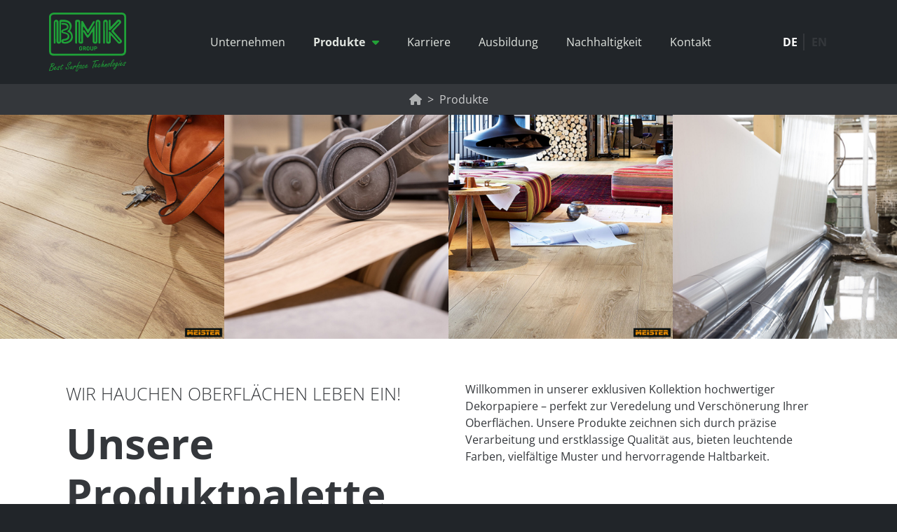

--- FILE ---
content_type: text/html; charset=utf-8
request_url: https://www.melamine-papers.com/produkte/?kat=8&kat2=10
body_size: 7584
content:
<!DOCTYPE html>
<html lang="de">
<head>

<meta charset="utf-8">
<!-- 
	This website is powered by TYPO3 - inspiring people to share!
	TYPO3 is a free open source Content Management Framework initially created by Kasper Skaarhoj and licensed under GNU/GPL.
	TYPO3 is copyright 1998-2026 of Kasper Skaarhoj. Extensions are copyright of their respective owners.
	Information and contribution at https://typo3.org/
-->



<title>Produkte</title>
<meta http-equiv="x-ua-compatible" content="IE=edge">
<meta name="generator" content="TYPO3 CMS">
<meta name="description" content="{$page.meta.description}">
<meta name="keywords" content="{$page.meta.keywords}">
<meta name="viewport" content="width=device-width, initial-scale=1">
<meta name="robots" content="{$page.meta.robots}">
<meta property="og:title" content="Produkte">
<meta property="og:image" content="https://www.melamine-papers.com/html/typo3-composer/public//fileadmin/_processed_/e/5/csm_BMK-Geb%C3%A4ude1_cb3748ea06.jpg">
<meta name="twitter:card" content="summary">
<meta name="apple-mobile-web-app-capable" content="{$page.meta.apple-mobile-web-app-capable}">


<link rel="stylesheet" href="/typo3temp/assets/compressed/merged-8f36179e32f68b5c21df1245066f1791-41a7b7c2ca9c5b024e89ee0e5a1a0c78.css?1738141237" media="all">






<!-- SCHEMA JSON -->
            <script type="application/ld+json">
                {
                    "@context":"http://schema.org",
                    "@type":"Organization",
                    "name":"",
                    "legalName":"",
                    "url": "{settings.domain}",
                    "vatID":"{settings.vatID}",
                    "logo": "{settings.logoPath}",
                    "address": {
                        "@type":"PostalAddress",
                        "streetAddress":"",
                        "postalCode":"",
                        "addressLocality":"",
                        "addressRegion":"",
                        "faxNumber":"",
                        "telephone":"",
                        "email":""
                    },
                    "potentialAction" : {
                        "@type" : "SearchAction",
                        "target" : "{settings.searchURL}?s={search_term}",
                        "query-input" : "required name=search_term"
                    }
                }
                </script>

            <!-- INCLUDE FAVICONS -->
            <link rel="apple-touch-icon" sizes="57x57" href="/typo3conf/ext/msr_template/Resources/Public/Icons/Favicon/apple-icon-57x57.png">
            <link rel="apple-touch-icon" sizes="60x60" href="/typo3conf/ext/msr_template/Resources/Public/Icons/Favicon/apple-icon-60x60.png">
            <link rel="apple-touch-icon" sizes="72x72" href="/typo3conf/ext/msr_template/Resources/Public/Icons/Favicon/apple-icon-72x72.png">
            <link rel="apple-touch-icon" sizes="76x76" href="/typo3conf/ext/msr_template/Resources/Public/Icons/Favicon/apple-icon-76x76.png">
            <link rel="apple-touch-icon" sizes="114x114" href="/typo3conf/ext/msr_template/Resources/Public/Icons/Favicon/apple-icon-114x114.png">
            <link rel="apple-touch-icon" sizes="120x120" href="/typo3conf/ext/msr_template/Resources/Public/Icons/Favicon/apple-icon-120x120.png">
            <link rel="apple-touch-icon" sizes="144x144" href="/typo3conf/ext/msr_template/Resources/Public/Icons/Favicon/apple-icon-144x144.png">
            <link rel="apple-touch-icon" sizes="152x152" href="/typo3conf/ext/msr_template/Resources/Public/Icons/Favicon/apple-icon-152x152.png">
            <link rel="apple-touch-icon" sizes="180x180" href="/typo3conf/ext/msr_template/Resources/Public/Icons/Favicon/apple-icon-180x180.png">
            <link rel="icon" type="image/png" sizes="192x192"  href="/typo3conf/ext/msr_template/Resources/Public/Icons/Favicon/android-icon-192x192.png">
            <link rel="icon" type="image/png" sizes="32x32" href="/typo3conf/ext/msr_template/Resources/Public/Icons/Favicon/favicon-32x32.png">
            <link rel="icon" type="image/png" sizes="96x96" href="/typo3conf/ext/msr_template/Resources/Public/Icons/Favicon/favicon-96x96.png">
            <link rel="icon" type="image/png" sizes="16x16" href="/typo3conf/ext/msr_template/Resources/Public/Icons/Favicon/favicon-16x16.png">
            <link rel="manifest" href="/typo3conf/ext/msr_template/Resources/Public/Icons/Favicon/manifest.json">
            <meta name="msapplication-TileColor" content="#ffffff">
            <meta name="msapplication-TileImage" content="/typo3conf/ext/msr_template/Resources/Public/Icons/Favicon/ms-icon-144x144.png">
            <meta name="theme-color" content="#5C958C">

            <script type="text/javascript" src="/typo3conf/ext/msr_template/Resources/Public/dist/jquery.min.js"></script>

            <!-- CHARSET AND SCALING -->
            <meta charset="utf-8">            <script src="https://cloud.ccm19.de/app.js?apiKey=2fab174e049094a22681485489811c652450aed7664fae95&amp;domain=693fde6d7e735e38a0020322" referrerpolicy="origin"></script>            <!-- Google tag (gtag.js) -->
            <script async src="https://www.googletagmanager.com/gtag/js?id=G-DB9F5D0PX9"></script>
            <script>
              window.dataLayer = window.dataLayer || [];
              function gtag(){dataLayer.push(arguments);}
              gtag('js', new Date());

              gtag('config', 'G-DB9F5D0PX9');
            </script>
<link rel="canonical" href="https://www.melamine-papers.com/produkte"/>

<link rel="alternate" hreflang="de" href="https://www.melamine-papers.com/produkte"/>
<link rel="alternate" hreflang="en" href="https://www.melamine-papers.com/en/products"/>
<link rel="alternate" hreflang="x-default" href="https://www.melamine-papers.com/produkte"/>
</head>
<body>




<div id="top"></div><div class="body-bg position-relative bg-white"><a class="sr-only sr-only-focusable" href="#page-content"><span></span></a><nav class="head-wrap header-container sticky-top bg-black" itemscope
             itemtype="http://schema.org/SiteNavigationElement"><div class="container-fluid container-xl"><div class="row"><div class="col-5 col-xl-2 p-2 p-xl-0 d-xl-flex align-items-xl-center"><a class="home-link" href="/"><img class="img-fluid" alt="BMK-Logo" src="/_assets/8780b2e1cd296dd64847462d43079277/dist/images/bmk-logo.svg" width="184" height="141" /></a></div><div class="col-7 col-xl-10 p-2 py-xl-0 d-flex align-items-center justify-content-end d-flex justify-content-xl-between"><nav class="languageNavigation order-xl-2 pe-1 pe-md-3 pe-xl-0" aria-label="Sprachnavigation"><ul class="d-flex flex-row mb-0 px-0"><li><a href="/produkte" aria-label="Deutsch" lang="de" title="Deutsch" class="text-uppercase fw-bold px-1 active">
                        de
                    </a></li><li><a href="/en/products" aria-label="English" lang="en" title="English" class="text-uppercase fw-bold px-1">
                        en
                    </a></li></ul></nav><ul class="header-buttons m-0 p-0"><li class="headerbutton menu-trigger "><button  class="hamburger hamburger--squeeze d-xl-none d-flex justify-content-end m-0 float-end px-0"
                 type ="button"><span class="hamburger-box"><span class="hamburger-inner"></span></span></button><div class="menu-wrapper headermen-wrap bg-black"><ul class="main-nav-lvl1 nav nav-fill"><li class="nav-item d-xl-flex align-items-xl-center "><a href="/ueber-uns" itemprop="url" title="Unternehmen" class="p-2 ps-3 pe-3 ps-xl-2 pe-xl-2 d-block d-xl-inline text-start text-xl-center text-light"><span class="" itemprop="name">Unternehmen</span></a></li><li class="nav-item d-xl-flex align-items-xl-center  active dropdown"><a href="/produkte" itemprop="url" title="Produkte" class="p-2 ps-3 pe-3 ps-xl-2 pe-xl-2 d-block d-xl-inline text-start text-xl-center text-light"><span class="pe-xl-1" itemprop="name">Produkte</span></a><span class="arrow d-block d-xl-none pe-3"><i class="fal fa-chevron-down text-white"></i></span><ul class="dropdown-menu rounded-0 border border-0 p-0 d-xl-none" aria-labelledby="nav-item-81"><li class="nav-item-lvl2 "><a itemprop="url" class="nav-link-lvl2 text-light dropdown-item py-2 px-3 p-xl-2 text-start text-xl-start d-flex flex-column "
                       href="/produkte/weiss"
                        /><span itemprop="name" class="headline">Weiß
                            
                        </span></a></li><li class="nav-item-lvl2 "><a itemprop="url" class="nav-link-lvl2 text-light dropdown-item py-2 px-3 p-xl-2 text-start text-xl-start d-flex flex-column "
                       href="/produkte/uni"
                        /><span itemprop="name" class="headline">Uni
                            
                        </span></a></li><li class="nav-item-lvl2 "><a itemprop="url" class="nav-link-lvl2 text-light dropdown-item py-2 px-3 p-xl-2 text-start text-xl-start d-flex flex-column "
                       href="/produkte/holzdekore"
                        /><span itemprop="name" class="headline">Holzdekore
                            
                        </span></a></li><li class="nav-item-lvl2 "><a itemprop="url" class="nav-link-lvl2 text-light dropdown-item py-2 px-3 p-xl-2 text-start text-xl-start d-flex flex-column "
                       href="/produkte/gegenzuege"
                        /><span itemprop="name" class="headline">Gegenzüge
                            
                        </span></a></li><li class="nav-item-lvl2 "><a itemprop="url" class="nav-link-lvl2 text-light dropdown-item py-2 px-3 p-xl-2 text-start text-xl-start d-flex flex-column "
                       href="/produkte/ueberzug"
                        /><span itemprop="name" class="headline">Overlay
                            
                        </span></a></li><li class="nav-item-lvl2 "><a itemprop="url" class="nav-link-lvl2 text-light dropdown-item py-2 px-3 p-xl-2 text-start text-xl-start d-flex flex-column "
                       href="/produkte/liquiclean"
                        /><span itemprop="name" class="headline">Liquiclean
                            
                        </span></a></li><li class="nav-item-lvl2 "><a itemprop="url" class="nav-link-lvl2 text-light dropdown-item py-2 px-3 p-xl-2 text-start text-xl-start d-flex flex-column "
                       href="/produkte/silent-touch"
                        /><span itemprop="name" class="headline">Silent Touch
                            
                        </span></a></li></ul><div class="megaNav w-100 bg-success position-absolute start-0 overflow-hidden"><div class="container px-0 py-4"><div class="row h-100 w-100 mx-auto exitElement overflow-hidden"><div class="col-3 position-relative px-0"><ul class="dropdown-menu rounded-0 border border-0 top-0 p-0 bg-transparent" aria-labelledby="nav-item-81"><li class="nav-item-lvl2" data-menu="82"><a title="Weiß" itemprop="url" class="nav-link-lvl2 text-light dropdown-item p-1 text-start text-xl-start d-flex flex-column "
                                           href="/produkte/weiss"
                                            /><span itemprop="name" class="headline text-white fw-bold">Weiß
                                                    
                                                </span></a></li><li class="nav-item-lvl2" data-menu="102"><a title="Uni" itemprop="url" class="nav-link-lvl2 text-light dropdown-item p-1 text-start text-xl-start d-flex flex-column "
                                           href="/produkte/uni"
                                            /><span itemprop="name" class="headline text-white fw-bold">Uni
                                                    
                                                </span></a></li><li class="nav-item-lvl2" data-menu="103"><a title="Holzdekore" itemprop="url" class="nav-link-lvl2 text-light dropdown-item p-1 text-start text-xl-start d-flex flex-column "
                                           href="/produkte/holzdekore"
                                            /><span itemprop="name" class="headline text-white fw-bold">Holzdekore
                                                    
                                                </span></a></li><li class="nav-item-lvl2" data-menu="104"><a title="Gegenzüge" itemprop="url" class="nav-link-lvl2 text-light dropdown-item p-1 text-start text-xl-start d-flex flex-column "
                                           href="/produkte/gegenzuege"
                                            /><span itemprop="name" class="headline text-white fw-bold">Gegenzüge
                                                    
                                                </span></a></li><li class="nav-item-lvl2" data-menu="106"><a title="Overlay" itemprop="url" class="nav-link-lvl2 text-light dropdown-item p-1 text-start text-xl-start d-flex flex-column "
                                           href="/produkte/ueberzug"
                                            /><span itemprop="name" class="headline text-white fw-bold">Overlay
                                                    
                                                </span></a></li><li class="nav-item-lvl2" data-menu="107"><a title="Liquiclean" itemprop="url" class="nav-link-lvl2 text-light dropdown-item p-1 text-start text-xl-start d-flex flex-column "
                                           href="/produkte/liquiclean"
                                            /><span itemprop="name" class="headline text-white fw-bold">Liquiclean
                                                    
                                                </span></a></li><li class="nav-item-lvl2" data-menu="108"><a title="Silent Touch" itemprop="url" class="nav-link-lvl2 text-light dropdown-item p-1 text-start text-xl-start d-flex flex-column "
                                           href="/produkte/silent-touch"
                                            /><span itemprop="name" class="headline text-white fw-bold">Silent Touch
                                                    
                                                </span></a></li></ul></div><div class="col-9 position-relative overflow-hidden"><div class="box position-absolute top-0 active w-100 bg-success h-100"><div class="row h-100 mx-auto"><div class="col-6 h-100"><img src="/fileadmin/_processed_/e/5/csm_BMK-Geb%C3%A4ude1_012eb01b73.jpg" width="400" height="214"  class="h-100 w-100 object-fit-cover rounded-5" loading="lazy"  alt="" ></div><div class="col-6 h-100"><p class="lineGradient border-bottom border-5 pb-1 d-inline-block"><span class="subheading"><strong>Wir hauchen</strong></span><br><span class="subheading"><strong>Oberflächen Leben ein!</strong></span></p><p>Willkommen<strong> &nbsp;</strong>in unserer exklusiven Kollektion hochwertiger Dekorpapiere – perfekt zur Veredelung und Verschönerung Ihrer Oberflächen.&nbsp;</p><p><a href="/produkte" class="btn my-1 btn-light">Produktübersicht</a></p></div></div></div><div class="position-absolute boxSubpage w-100 bg-success h-100" data-menu="82"><div class="row mx-auto h-100"><div class="col-6 h-100"><img src="/fileadmin/_processed_/f/9/csm_BMK-Navi-weisseFlaeche_02f3e80629.jpg" width="400" height="280"  class="h-100 w-100 object-fit-cover rounded-5" loading="lazy"  alt="" ></div><div class="col-6 h-100"><p class="lineGradient border-bottom border-5 pb-1 d-inline-block"><strong>Für eine saubere Atmosphäre</strong></p><p>Weiße Beschichtungen bieten eine elegante und vielseitige Lösung für eine Vielzahl von Anwendungen. Sie zeichnen sich unter anderem durch ihre zeitlose Ästhetik aus.</p></div></div></div><div class="position-absolute boxSubpage w-100 bg-success h-100" data-menu="102"><div class="row mx-auto h-100"><div class="col-6 h-100"><img src="/fileadmin/_processed_/f/5/csm_BMK-Navi-Vollton_6292bcde7b.jpg" width="400" height="280"  class="h-100 w-100 object-fit-cover rounded-5" loading="lazy"  alt="" ></div><div class="col-6 h-100"><p class="lineGradient border-bottom border-5 pb-1 d-inline-block"><strong>Angenehm und klassisch</strong></p><p>Imprägnierungen in Volltonfarben sind besonders effektiv: Sie schützen vor Kratzern und sorgen gleichzeitig für eine kräftige, langlebige Farbwirkung.</p></div></div></div><div class="position-absolute boxSubpage w-100 bg-success h-100" data-menu="103"><div class="row mx-auto h-100"><div class="col-6 h-100"><img src="/fileadmin/_processed_/d/1/csm_BMK-Navi-Holzmaserung_0ec46a5ab3.jpg" width="400" height="280"  class="h-100 w-100 object-fit-cover rounded-5" loading="lazy"  alt="" ></div><div class="col-6 h-100"><p class="lineGradient border-bottom border-5 pb-1 d-inline-block"><strong>Wohnlich und edel</strong></p><p>Die richtige Imprägnierung von BMK bewahrt Möbel bei täglicher Nutzung vor Kratzern und Abnutzungsspuren.</p></div></div></div><div class="position-absolute boxSubpage w-100 bg-success h-100" data-menu="104"><div class="row mx-auto h-100"><div class="col-6 h-100"><img src="/fileadmin/_processed_/8/e/csm_BMK-Navi-Backer_6f3f9bf883.jpg" width="400" height="280"  class="h-100 w-100 object-fit-cover rounded-5" loading="lazy"  alt="" ></div><div class="col-6 h-100"><p class="lineGradient border-bottom border-5 pb-1 d-inline-block"><strong>Natürliche Farben</strong></p><p>Mit optimaler Imprägnierung bleibt das Möbelstück auch bei täglicher Nutzung vor Kratzern und Abnutzung geschützt.</p></div></div></div><div class="position-absolute boxSubpage w-100 bg-success h-100" data-menu="106"><div class="row mx-auto h-100"><div class="col-6 h-100"><img src="/fileadmin/_processed_/c/e/csm_Overlay_fb57fe3eb2.jpg" width="400" height="317"  class="h-100 w-100 object-fit-cover rounded-5" loading="lazy"  alt="" ></div><div class="col-6 h-100"><p class="lineGradient border-bottom border-5 pb-1 d-inline-block"><strong>Robust und solide</strong></p><p>Abriebfeste Melaminfilme auf Basis von melaminimprägnierten Overlaypapieren unter Verwendung spezieller Additive.</p></div></div></div><div class="position-absolute boxSubpage w-100 bg-success h-100" data-menu="107"><div class="row mx-auto h-100"><div class="col-6 h-100"><img src="/fileadmin/_processed_/d/1/csm_Liquiclean_e025c95978.jpg" width="400" height="317"  class="h-100 w-100 object-fit-cover rounded-5" loading="lazy"  alt="" ></div><div class="col-6 h-100"><p class="lineGradient border-bottom border-5 pb-1 d-inline-block"><strong>Schutz vor Schmutz</strong></p><p>Liquiclean ist eine eigens von der BMK Gruppe entwickelte Beschichtung welche gegen Schmutzempfindlichkeit auf Holzwerkstoffen aufgebracht wird. Dieses Verfahren wird weltweit von unseren Kunden geschätzt.</p></div></div></div><div class="position-absolute boxSubpage w-100 bg-success h-100" data-menu="108"><div class="row mx-auto h-100"><div class="col-6 h-100"><img src="/fileadmin/_processed_/6/d/csm_BMK-Navi-SilentTouch_86f5abd2c3.jpg" width="400" height="360"  class="h-100 w-100 object-fit-cover rounded-5" loading="lazy"  alt="" ></div><div class="col-6 h-100"><p class="lineGradient border-bottom border-5 pb-1 d-inline-block"><strong>Innovation für Böden</strong></p><p>Der neue Einschicht-Dekor von PurChem und BMK ist die perfekte Lösung für jede Oberfläche und jeden Raum. Egal ob als Boden oder für Möbelstücke: er ist robust, strapazierfähig, leise und extrem pflegeleicht.</p></div></div></div></div></div></div></div></li><li class="nav-item d-xl-flex align-items-xl-center "><a href="https://karriere.melamine-papers.com/" itemprop="url" title="Karriere" class="p-2 ps-3 pe-3 ps-xl-2 pe-xl-2 d-block d-xl-inline text-start text-xl-center text-light"><span class="" itemprop="name">Karriere</span></a></li><li class="nav-item d-xl-flex align-items-xl-center "><a href="https://ausbildung.melamine-papers.com/" itemprop="url" title="Ausbildung" class="p-2 ps-3 pe-3 ps-xl-2 pe-xl-2 d-block d-xl-inline text-start text-xl-center text-light"><span class="" itemprop="name">Ausbildung</span></a></li><li class="nav-item d-xl-flex align-items-xl-center "><a href="/nachhaltigkeit" itemprop="url" title="Nachhaltigkeit" class="p-2 ps-3 pe-3 ps-xl-2 pe-xl-2 d-block d-xl-inline text-start text-xl-center text-light"><span class="" itemprop="name">Nachhaltigkeit</span></a></li><li class="nav-item d-xl-flex align-items-xl-center "><a href="/kontakt" itemprop="url" title="Kontakt" class="p-2 ps-3 pe-3 ps-xl-2 pe-xl-2 d-block d-xl-inline text-start text-xl-center text-light"><span class="" itemprop="name">Kontakt</span></a></li></ul></div></li></ul></div></div></div></nav><div class="bg-success h-auto sticky-top breadcrumbSticky"><div class="container"><nav style="--bs-breadcrumb-divider: '>';" aria-label="breadcrumb" class="d-flex justify-content-center"><ol class="breadcrumb my-0 py-0"><li class="breadcrumb-item py-1" aria-current="BMK Group"><a href="/"><i class="fas fa-home px-0"></i></a></li><li class="breadcrumb-item active py-1" aria-current="Produkte">
                        
                                
                                        Produkte
                                    
                            
                    </li></ol></nav></div></div><header id="page-header"><div
        id="c485"
        class="
            frame frame-type-mask_galerie
            
            
            
            
            
            
            
            
            
    "
        
 


    ><div class="no-container"><div id="galerie-485" class="galerie container-fluid px-0"><div class="inner d-flex flex-wrap"><div class="galerie-element"><picture><source media="(min-width: 2000px)"
                                            srcset="/fileadmin/_processed_/5/9/csm_BMK_Oberflaechen_Startseite_Meister_4_f6d042099d.jpg"><source media="(min-width: 1600px)"
                                            srcset="/fileadmin/_processed_/5/9/csm_BMK_Oberflaechen_Startseite_Meister_4_ec472c85f7.jpg"><source media="(max-width: 1399px) and (min-width: 1200px) and (orientation: landscape)"
                                            srcset="/fileadmin/_processed_/5/9/csm_BMK_Oberflaechen_Startseite_Meister_4_ec472c85f7.jpg"><source media="(max-width: 1024px) and (min-width:668px) and (orientation:portrait)"
                                            srcset="/fileadmin/_processed_/5/9/csm_BMK_Oberflaechen_Startseite_Meister_4_2aeee1ec15.jpg"><source media="(max-width: 1024px) and (min-width:668px) and (orientation:landscape)"
                                            srcset="/fileadmin/_processed_/5/9/csm_BMK_Oberflaechen_Startseite_Meister_4_2aeee1ec15.jpg"><source media="(max-width: 667px) and (orientation:portrait)"
                                            srcset="/fileadmin/_processed_/5/9/csm_BMK_Oberflaechen_Startseite_Meister_4_cb81a278ff.jpg"><source media="(max-width: 667px) and (orientation:landscape)"
                                            srcset="/fileadmin/_processed_/5/9/csm_BMK_Oberflaechen_Startseite_Meister_4_cb81a278ff.jpg"><img loading="lazy" class="h-auto mw-100 left" src="/fileadmin/user_upload/BMK_Oberflaechen_Startseite_Meister_4.jpg"></picture></div><div class="galerie-element"><picture><source media="(min-width: 2000px)"
                                            srcset="/fileadmin/_processed_/6/d/csm_BMK_Oberflaechen_Produktion_Holz_9b79d47eda.jpg"><source media="(min-width: 1600px)"
                                            srcset="/fileadmin/_processed_/6/d/csm_BMK_Oberflaechen_Produktion_Holz_b13f3e3c81.jpg"><source media="(max-width: 1399px) and (min-width: 1200px) and (orientation: landscape)"
                                            srcset="/fileadmin/_processed_/6/d/csm_BMK_Oberflaechen_Produktion_Holz_b13f3e3c81.jpg"><source media="(max-width: 1024px) and (min-width:668px) and (orientation:portrait)"
                                            srcset="/fileadmin/_processed_/6/d/csm_BMK_Oberflaechen_Produktion_Holz_c2062b94ee.jpg"><source media="(max-width: 1024px) and (min-width:668px) and (orientation:landscape)"
                                            srcset="/fileadmin/_processed_/6/d/csm_BMK_Oberflaechen_Produktion_Holz_c2062b94ee.jpg"><source media="(max-width: 667px) and (orientation:portrait)"
                                            srcset="/fileadmin/_processed_/6/d/csm_BMK_Oberflaechen_Produktion_Holz_f41379f3f2.jpg"><source media="(max-width: 667px) and (orientation:landscape)"
                                            srcset="/fileadmin/_processed_/6/d/csm_BMK_Oberflaechen_Produktion_Holz_f41379f3f2.jpg"><img loading="lazy" class="h-auto mw-100 left" src="/fileadmin/user_upload/BMK_Oberflaechen_Produktion_Holz.jpg"></picture></div><div class="galerie-element"><picture><source media="(min-width: 2000px)"
                                            srcset="/fileadmin/_processed_/2/6/csm_BMK_Oberflaechen_Startseite_Meister_3_24e3e8a7a8.jpg"><source media="(min-width: 1600px)"
                                            srcset="/fileadmin/_processed_/2/6/csm_BMK_Oberflaechen_Startseite_Meister_3_a71870fd41.jpg"><source media="(max-width: 1399px) and (min-width: 1200px) and (orientation: landscape)"
                                            srcset="/fileadmin/_processed_/2/6/csm_BMK_Oberflaechen_Startseite_Meister_3_a71870fd41.jpg"><source media="(max-width: 1024px) and (min-width:668px) and (orientation:portrait)"
                                            srcset="/fileadmin/_processed_/2/6/csm_BMK_Oberflaechen_Startseite_Meister_3_0c09276591.jpg"><source media="(max-width: 1024px) and (min-width:668px) and (orientation:landscape)"
                                            srcset="/fileadmin/_processed_/2/6/csm_BMK_Oberflaechen_Startseite_Meister_3_0c09276591.jpg"><source media="(max-width: 667px) and (orientation:portrait)"
                                            srcset="/fileadmin/_processed_/2/6/csm_BMK_Oberflaechen_Startseite_Meister_3_578d620df8.jpg"><source media="(max-width: 667px) and (orientation:landscape)"
                                            srcset="/fileadmin/_processed_/2/6/csm_BMK_Oberflaechen_Startseite_Meister_3_578d620df8.jpg"><img loading="lazy" class="h-auto mw-100 left" src="/fileadmin/user_upload/BMK_Oberflaechen_Startseite_Meister_3.jpg"></picture></div><div class="galerie-element"><a href="https://ausbildung.melamine-papers.com/ausbildungsuebersicht/maschinen-anlagenfuehrer"><picture><source media="(min-width: 2000px)"
                                            srcset="/fileadmin/_processed_/c/5/csm_BMK_Oberflaechen_Produktpalette_2_f8db2e9507.jpg"><source media="(min-width: 1600px)"
                                            srcset="/fileadmin/_processed_/c/5/csm_BMK_Oberflaechen_Produktpalette_2_a0ae9cec03.jpg"><source media="(max-width: 1399px) and (min-width: 1200px) and (orientation: landscape)"
                                            srcset="/fileadmin/_processed_/c/5/csm_BMK_Oberflaechen_Produktpalette_2_a0ae9cec03.jpg"><source media="(max-width: 1024px) and (min-width:668px) and (orientation:portrait)"
                                            srcset="/fileadmin/_processed_/c/5/csm_BMK_Oberflaechen_Produktpalette_2_5762273fee.jpg"><source media="(max-width: 1024px) and (min-width:668px) and (orientation:landscape)"
                                            srcset="/fileadmin/_processed_/c/5/csm_BMK_Oberflaechen_Produktpalette_2_5762273fee.jpg"><source media="(max-width: 667px) and (orientation:portrait)"
                                            srcset="/fileadmin/_processed_/c/5/csm_BMK_Oberflaechen_Produktpalette_2_02220414ff.jpg"><source media="(max-width: 667px) and (orientation:landscape)"
                                            srcset="/fileadmin/_processed_/c/5/csm_BMK_Oberflaechen_Produktpalette_2_02220414ff.jpg"><img loading="lazy" class="h-auto mw-100 left" src="/fileadmin/user_upload/BMK_Oberflaechen_Produktpalette_2.jpg"></picture></a></div></div></div></div></div></header><main id="page-content"><!--TYPO3SEARCH_begin--><div
        id="c488"
        class="
            frame frame-type-mask_zwei_spalten
             pt-4
             pb-3
            
            
            
            
            
            
             
    "
        
 


    ><div class="container"><div class="two-cols row"><div class="col-12 col-md-6"><div
        id="c486"
        class="
            frame frame-type-text
            
            
            
            
            
            
            
            
            
    "
        


    ><div class="no-container"><p><span class="text-uppercase subheading">Wir hauchen Oberflächen Leben ein!</span></p><h1><strong>Unsere</strong><br><span class="hyphens"><strong>Produktpalette</strong></span></h1></div></div></div><div class="col-12 col-md-6"><div
        id="c487"
        class="
            frame frame-type-text
            
            
            
            
            
            
            
            
            
    "
        


    ><div class="no-container"><p>Willkommen in unserer exklusiven Kollektion hochwertiger Dekorpapiere – perfekt zur Veredelung und Verschönerung Ihrer Oberflächen. Unsere Produkte zeichnen sich durch präzise Verarbeitung und erstklassige Qualität aus, bieten leuchtende Farben, vielfältige Muster und hervorragende Haltbarkeit.</p></div></div></div></div></div></div><div
        id="c489"
        class="
            frame frame-type-mask_icons_links
            
            
            
            
            
            
            
            
            
    "
        
 


    ><div class="no-container"><div class="position-relative"><div class="w-100 h-100 position-absolute top-0 start-0 z-1"><img class="w-100 h-100 object-fit-cover" loading="lazy" src="/fileadmin/_processed_/d/4/csm_DKB-Aussenansicht-tiny_38936aa9cd.jpg" width="1500" height="773" alt="" /></div><div class="w-100 h-100 position-absolute top-0 start-0 z-2 greenlevel"></div><div class="container z-3 position-relative py-4 px-xl-0"><div class="row w-100 mx-auto"><div class="col-12 col-lg-8 col-xl-6 d-flex align-items-center px-0"><div class="row w-100 mx-auto pe-xl-4 d-flex justify-content-center pe-xl-4"><div class="col-12 col-md-4 py-3 px-1"><div class="d-flex flex-column"><div class="icon border border-white border-2 rounded-circle d-flex align-items-center justify-content-center mx-auto"><i class="far fa-stars"></i></div><div class="text-center fw-bold pt-2"><span>Hochwertige Materialien</span></div></div></div><div class="col-12 col-md-4 py-3 px-1"><div class="d-flex flex-column"><div class="icon border border-white border-2 rounded-circle d-flex align-items-center justify-content-center mx-auto"><i class="fa-regular fa-screwdriver-wrench"></i></div><div class="text-center fw-bold pt-2"><span>Kundenspezifische Lösungen</span></div></div></div><div class="col-12 col-md-4 py-3 px-1"><div class="d-flex flex-column"><div class="icon border border-white border-2 rounded-circle d-flex align-items-center justify-content-center mx-auto"><i class="fa-regular fa-seedling"></i></div><div class="text-center fw-bold pt-2"><span>Nachhaltigkeit &amp; Umweltfreundlichkeit</span></div></div></div></div></div><div class="col-12 col-lg-4 col-xl-6 d-flex align-items-center"><div class="w-100"><div class="py-2"><a href="mailto:bmk@melamine-papers.com?subject=Musteranfrage" class="rounded-pill py-2 px-2 d-block text-center border border-white fw-bold bg-white text-dark">
                                                Produktmuster anfragen
                                            </a></div><div class="py-2"><a href="/kontakt" class="rounded-pill py-2 px-2 d-block text-center border border-white fw-bold bg-transparent text-white">
                                                Kontaktieren Sie uns
                                            </a></div></div></div></div></div></div></div></div><div
        id="c490"
        class="
            frame frame-type-mask_product_overview
             pt-4
             pb-3
            
            
            
            border-bottom lineGradient border-5
            
            
            
    "
        
 


    ><div class="no-container"><div class="container position-relative z-3"><div class="text-uppercase mb-4 text-decoration-underline fs-4 fw-light">
                        Produktübersicht
                    </div><div class="row"><div class="col-12 col-md-4 d-flex justify-content-center"><div class="d-flex flex-column product mb-4"><div data-bs-toggle="modal" data-bs-target="#modal-element-490" ><div class="boxColor mx-auto rounded-2 overflow-hidden" data-bs-slide-to="0" data-bs-target="#carouselExampleIndicators-490-81" style="background-color: #ffffff"></div></div><div class="text text-center mt-3 fw-bold"><a href="/produkte/weiss" class="rounded-pill text-white px-2 d-block fw-bold button-gradient">
                            Weiße Flächen
                        </a></div></div></div><div class="col-12 col-md-4 d-flex justify-content-center"><div class="d-flex flex-column product mb-4"><div data-bs-toggle="modal" data-bs-target="#modal-element-490" ><div class="boxColor mx-auto rounded-2 overflow-hidden" data-bs-slide-to="1" data-bs-target="#carouselExampleIndicators-490-81" style="background-color: #4c4b45"></div></div><div class="text text-center mt-3 fw-bold"><a href="/produkte/uni" class="rounded-pill text-white px-2 d-block fw-bold button-gradient">
                            Volltonfarben
                        </a></div></div></div><div class="col-12 col-md-4 d-flex justify-content-center"><div class="d-flex flex-column product mb-4"><div data-bs-toggle="modal" data-bs-target="#modal-element-490" ><div class="boxColor mx-auto rounded-2 overflow-hidden" data-bs-slide-to="2" data-bs-target="#carouselExampleIndicators-490-81" style=""><img class="w-100 h-100" loading="lazy" src="/fileadmin/_processed_/1/4/csm_Dekor01_fca22f5050.png" width="400" height="400" alt="" /></div></div><div class="text text-center mt-3 fw-bold"><a href="/produkte/holzdekore" class="rounded-pill text-white px-2 d-block fw-bold button-gradient">
                            Holzmaserung
                        </a></div></div></div><div class="col-12 col-md-4 d-flex justify-content-center"><div class="d-flex flex-column product mb-4"><div data-bs-toggle="modal" data-bs-target="#modal-element-490" ><div class="boxColor mx-auto rounded-2 overflow-hidden" data-bs-slide-to="3" data-bs-target="#carouselExampleIndicators-490-81" style="background-color: #b48352"></div></div><div class="text text-center mt-3 fw-bold"><a href="/produkte/gegenzuege" class="rounded-pill text-white px-2 d-block fw-bold button-gradient">
                            Backer
                        </a></div></div></div><div class="col-12 col-md-4 d-flex justify-content-center"><div class="d-flex flex-column product mb-4"><div data-bs-toggle="modal" data-bs-target="#modal-element-490" ><div class="boxColor mx-auto rounded-2 overflow-hidden" data-bs-slide-to="4" data-bs-target="#carouselExampleIndicators-490-81" style="background-color: #ffffff"><img class="w-100 h-100" loading="lazy" src="/fileadmin/_processed_/c/e/csm_Overlay_d02e170761.jpg" width="400" height="317" alt="" /></div></div><div class="text text-center mt-3 fw-bold"><a href="/produkte/ueberzug" class="rounded-pill text-white px-2 d-block fw-bold button-gradient">
                            Overlay
                        </a></div></div></div><div class="col-12 col-md-4 d-flex justify-content-center"><div class="d-flex flex-column product mb-4"><div data-bs-toggle="modal" data-bs-target="#modal-element-490" ><div class="boxColor mx-auto rounded-2 overflow-hidden" data-bs-slide-to="5" data-bs-target="#carouselExampleIndicators-490-81" style="background-color: #ffffff"><img class="w-100 h-100" loading="lazy" src="/fileadmin/_processed_/d/1/csm_Liquiclean_6c4dfc7350.jpg" width="400" height="317" alt="" /></div></div><div class="text text-center mt-3 fw-bold"><a href="/produkte/liquiclean" class="rounded-pill text-white px-2 d-block fw-bold button-gradient">
                            Liquiclean
                        </a></div></div></div><div class="col-12 col-md-4 d-flex justify-content-center"><div class="d-flex flex-column product mb-4"><div data-bs-toggle="modal" data-bs-target="#modal-element-490" ><div class="boxColor mx-auto rounded-2 overflow-hidden" data-bs-slide-to="6" data-bs-target="#carouselExampleIndicators-490-81" style="background-color: #ffffff"><img class="w-100 h-100" loading="lazy" src="/fileadmin/_processed_/6/d/csm_BMK-Navi-SilentTouch_ebc7187ec7.jpg" width="400" height="360" alt="" /></div></div><div class="text text-center mt-3 fw-bold"><a href="/produkte/silent-touch" class="rounded-pill text-white px-2 d-block fw-bold button-gradient">
                            Silent Touch
                        </a></div></div></div></div></div><div class="modal fade" id="modal-element-490" tabindex="-1" data-bs-backdrop="static" aria-labelledby="exampleModalLabel" aria-hidden="true" data-bs-keyboard="false"><div class="modal-dialog modal-dialog-centered"><div class="modal-content bg-dark border-0"><div class="modal-header py-2 d-flex justify-content-end px-1"><button type="button" class="bg-transparent text-white border border-0" data-bs-dismiss="modal" aria-label="Close"><i class="fa-regular fa-xmark"></i></button></div><div class="modal-body p-0 py-3"><div id="carouselExampleIndicators-490-81" class="carousel slide carousel-fade" data-ride="carousel"><div class="carousel-inner"><div class="carousel-item active"><div class="" ><div class="boxColor mx-auto rounded-2 overflow-hidden" style="background-color: #ffffff"></div></div></div><div class="carousel-item"><div class="" ><div class="boxColor mx-auto rounded-2 overflow-hidden" style="background-color: #4c4b45"></div></div></div><div class="carousel-item"><div class="" ><div class="boxColor mx-auto rounded-2 overflow-hidden" style=""><img class="w-100 h-100" loading="lazy" src="/fileadmin/_processed_/1/4/csm_Dekor01_fca22f5050.png" width="400" height="400" alt="" /></div></div></div><div class="carousel-item"><div class="" ><div class="boxColor mx-auto rounded-2 overflow-hidden" style="background-color: #b48352"></div></div></div><div class="carousel-item"><div class="" ><div class="boxColor mx-auto rounded-2 overflow-hidden" style="background-color: #ffffff"><img class="w-100 h-100" loading="lazy" src="/fileadmin/_processed_/c/e/csm_Overlay_d02e170761.jpg" width="400" height="317" alt="" /></div></div></div><div class="carousel-item"><div class="" ><div class="boxColor mx-auto rounded-2 overflow-hidden" style="background-color: #ffffff"><img class="w-100 h-100" loading="lazy" src="/fileadmin/_processed_/d/1/csm_Liquiclean_6c4dfc7350.jpg" width="400" height="317" alt="" /></div></div></div><div class="carousel-item"><div class="" ><div class="boxColor mx-auto rounded-2 overflow-hidden" style="background-color: #ffffff"><img class="w-100 h-100" loading="lazy" src="/fileadmin/_processed_/6/d/csm_BMK-Navi-SilentTouch_ebc7187ec7.jpg" width="400" height="360" alt="" /></div></div></div></div><button class="carousel-control-prev" type="button" data-bs-target="#carouselExampleIndicators-490-81" data-bs-slide="prev"><span class="carousel-control-prev-icon" aria-hidden="true"></span><span class="visually-hidden">Previous</span></button><button class="carousel-control-next" type="button" data-bs-target="#carouselExampleIndicators-490-81" data-bs-slide="next"><span class="carousel-control-next-icon" aria-hidden="true"></span><span class="visually-hidden">Next</span></button></div></div></div></div></div></div></div><!--TYPO3SEARCH_end--></main><footer id="footer" class="py-4 footer-bmk bg-dark"><div class="container"><div class="row w-100 mx-auto"><div class="col-12 col-xl-10 px-0"><span class="text-1 text d-block text-uppercase pb-1 fs-4">Standorte</span><div class="pt-2"><div class="row"><div class="col-12 col-md-4"><div
        id="c479"
        class="
            frame frame-type-text
            
            
            
            
            
            
            
            
            
    "
        


    ><div class="no-container"><p><strong>BMK GmbH</strong><br><strong>Bröckinger-Möbel-Komponenten</strong></p><p>Aalener Straße 60<br>74405 Gaildorf-Bröckingen<br>DE</p><p><a href="tel:+49797195650" class="phoneIcon">+49 7971 9565-0</a><br><span class="faxIcon">+49 7971 9565-99</span><br><a href="mailto:bmk@melamine-papers.com" class="emailIcon" title="bmk@melamine-papers.com">bmk@melamine-papers.com</a></p></div></div></div><div class="col-12 col-md-4"><div
        id="c480"
        class="
            frame frame-type-text
            
            
            
            
            
            
            
            
            
    "
        


    ><div class="no-container"><p><strong>Dekor-Kunststoffe GmbH</strong></p><p>Melbacher Höhe 1<br>57339 Erndtebrück-Schameder<br>DE</p><p><a href="tel:+49275350800" class="phoneIcon">+49 2753 5080-0</a><br><span class="faxIcon">+49 2753 5080-100</span><br><a href="mailto:dkb@melamine-papers.com" class="emailIcon" title="bmk@melamine-papers.com">dkb@melamine-papers.com</a></p></div></div></div><div class="col-12 col-md-4"><div
        id="c481"
        class="
            frame frame-type-text
            
            
            
            
            
            
            
            
            
    "
        


    ><div class="no-container"><p><strong>BMK Americas LLC</strong></p><p>144 Welcome Center Court<br>Lexington , NC 27295<br>USA</p><p><a href="tel:+13367318800" class="phoneIcon">+1 336 731 8800</a><br><span class="faxIcon">+1 336 731 1433</span><br><a href="mailto:bmk-americas@melamine-papers.com" class="emailIcon" title="bmk-americas@melamine-papers.com">bmk-americas@melamine-papers.com</a></p></div></div></div></div></div></div><div class="col-12 col-xl-2 px-0 d-flex flex-column"><span class="text-2 text d-block text-uppercase pb-1 text-xl-end fs-4">Rechtliches</span><nav class="h-100" itemscope itemtype="http://schema.org/SiteNavigationElement"><ul class="pt-2 mb-0 d-flex align-content-stretch flex-wrap h-100"><li class="text-xl-end w-100 mb-1 mb-xl-0"><a href="/impressum" itemprop="url" title="Impressum" class="text-white d-inline-block"><span itemprop="name">Impressum</span></a></li><li class="text-xl-end w-100 mb-1 mb-xl-0"><a href="/datenschutz" itemprop="url" title="Datenschutz" class="text-white d-inline-block"><span itemprop="name">Datenschutz</span></a></li><li class="text-xl-end w-100 mb-1 mb-xl-0"><a href="/avb" itemprop="url" title="AVB Deutschland" class="text-white d-inline-block"><span itemprop="name">AVB Deutschland</span></a></li><li class="text-xl-end w-100 mb-1 mb-xl-0"><a href="/avb-en" itemprop="url" title="AVB Deutschland [EN]" class="text-white d-inline-block"><span itemprop="name">AVB Deutschland [EN]</span></a></li><li class="text-xl-end w-100 mb-1 mb-xl-0"><a href="/gtcs-usa-en" itemprop="url" title="GTCS USA [EN]" class="text-white d-inline-block"><span itemprop="name">GTCS USA [EN]</span></a></li></ul></nav></div></div><div class="socialMedia d-flex justify-content-start justify-content-xl-end"><a class="d-block pe-1 pe-xl-0 ps-xl-1" title="Facebook" target="_blank" href="https://www.facebook.com/profile.php?id=100063917650984"><i class="fa-brands fa-facebook"></i></a><a class="d-block pe-1 pe-xl-0 ps-xl-1" title="Instagram" target="_blank" href="https://www.instagram.com/bmk.surfaces/"><i class="fa-brands fa-instagram"></i></a></div></div></footer></div>

<script src="/typo3temp/assets/compressed/merged-df7293c5434c4da76736ba428e998537-861b446458a7fefdd343c266d50852ff.js?1738141237"></script>
<script src="/typo3temp/assets/compressed/Form.min-293527ccf09998bc35ebad7d7d3d0f4f.js?1738141237" defer="defer"></script>


</body>
</html>

--- FILE ---
content_type: image/svg+xml
request_url: https://www.melamine-papers.com/_assets/8780b2e1cd296dd64847462d43079277/dist/images/bmk-logo.svg
body_size: 6760
content:
<?xml version="1.0" encoding="utf-8"?>
<!-- Generator: Adobe Illustrator 25.4.2, SVG Export Plug-In . SVG Version: 6.00 Build 0)  -->
<svg version="1.1" id="Ebene_1" xmlns="http://www.w3.org/2000/svg" xmlns:xlink="http://www.w3.org/1999/xlink" x="0px" y="0px"
	 viewBox="0 0 184.3 141.6" style="enable-background:new 0 0 184.3 141.6;" xml:space="preserve">
<style type="text/css">
	.st0{fill-rule:evenodd;clip-rule:evenodd;fill:#1FA138;}
	.st1{fill:#1FA138;}
</style>
<g>
	<path class="st0" d="M131.6,74.3c-2.1,0-2.1-2.4-2.1-2.4V21.3c0,0,0.8-4.2,5.5-4.2c4.7,0,5.3,4,5.3,4v47.1c0,0-0.1,1.7,1.3,1.7
		c1.5,0,1.4-1.7,1.4-1.7V47c0,0-0.2-2.1,1.2-2c1.3,0.1,4.1,3.2,4.1,3.2l18,20.7c0,0,1.7,1.9,2.8,0.9c1.1-1-0.5-2.7-0.5-2.7
		l-18.3-20.4c0,0-1.3-1.6-1.3-2.2c0-0.9,2-3.2,2-3.2l15.8-16.7c0,0,1.6-1.8,0.8-2.5c-1-0.8-2.5,0.7-2.5,0.7L147.8,41
		c0,0-2.2,1.9-3.5,1.7c-1.8-0.3-1.6-2.5-1.6-2.5l0.2-21c0,0-0.1-2.1,2.2-2c2.1,0.1,2.1,2.2,2.1,2.2l-0.2,12c0,0,0,1.8,0.5,1.9
		c0.8,0.2,2-1.3,2-1.3l12.9-13.5c0,0,4.1-3.9,8.1-0.1c3.8,3.6,0.8,7.5,0.8,7.5s-10.5,11.1-14.5,15.2c-0.8,0.8-2.1,1.7-2.1,2.7
		c0,0.9,1.9,3.1,1.9,3.1l16.5,18.7c0,0,3.1,3.7-0.9,7.1c-5.3,4.6-9-1.3-9-1.3l-13.3-15c0,0-1-1.5-1.9-1.3c-0.5,0.1-0.4,1.7-0.4,1.7
		l-0.2,13.8c0,0-0.8,3.8-5.5,3.8c-5,0-5.5-3.9-5.5-3.9V23.9c0,0,0-1.8-1.5-1.8c-1.5,0-1.6,1.5-1.6,1.5l0.3,48.3
		C133.6,71.9,133.6,74.3,131.6,74.3L131.6,74.3z M184.3,91c0,3.6-0.8,6.5-2.7,8.7c-1.9,2.2-4.7,3.4-8.6,3.4H11.9
		c-5.1,0-8-1.3-9.8-3.6C0.4,97.1,0,94.1,0,90.3V10c0-3,1.4-5.6,3.8-7.4C6,1,9,0,12.6,0H173c3.3,0,6.1,0.9,8,2.6
		c2.1,1.8,3.2,4.3,3.2,7.4V91L184.3,91z M173,98.3c2.4,0,4.1-0.6,5-1.8c1-1.2,1.5-3.1,1.5-5.6V10c0-1.7-0.6-3-1.6-3.9
		c-1.1-1-2.8-1.5-5-1.5H12.6c-2.5,0-4.6,0.6-6,1.7C5.4,7.2,4.7,8.5,4.7,10v80.3c0,2.8,0.2,5,1.1,6.2c0.9,1.2,2.7,1.8,6.1,1.8H173
		L173,98.3z M120.6,74.2c1.6,0,2.1-1.3,2.1-2c0-12.2,0-36.9,0-50c0-1-0.9-2.9-1.8-3.7c-0.9-0.8-2.2-1.4-3.6-1.4
		c-1.2,0-3.1,0.3-4.2,1.3c-0.7,0.6-1.7,2.4-1.7,3.4c-0.1,11.7,0,34.6,0,46.1c0,0.6,0.3,2.1-1.1,2.2c-1.3,0.1-1.5-1.2-1.5-2.2
		c-0.2-8.1,0.1-26.2,0-34.8c0-0.6,0.2-2.5,0-2.8c0,0-2.4,3.3-3.1,4.3c-2.9,4.5-10.5,16.5-10.5,16.5s-1.6,2.6-2.5,2.5
		c-1,0-1.6-1.4-2.7-3.1c-1.3-2.1-3.4-5.6-4.9-7.7c-0.4-0.5-1.8-0.8-2.7-0.3c-1.3,0.7-1.3,1.9-0.9,2.5c2.1,3.6,6.1,10.4,8.8,13.9
		c0.4,0.5,0.9,1.2,2.3,1.2c1.2,0,1.8-0.7,2.2-1.2c2.4-2.9,6.4-10.1,8.5-12.5c0.7-0.8,1,0.1,1,0.4c0.1,0.7,0.1,4.4,0.1,4.4
		s-0.2,13.8-0.1,18.1c0,1.9,1.6,5.1,5.9,5.1c5.1,0,5.3-3.2,5.3-5.1c0.3-12.1,0.2-45.8,0.2-45.8s-0.3-1.6,1-1.7
		c1.6-0.1,1.3,1.7,1.3,1.7s0,37.1,0,48.5C118.1,72.9,118.9,74.2,120.6,74.2L120.6,74.2z M13.4,74.1c-2.5,0-2.1-2-2.1-2
		s0-37.5,0.2-49.7c0-1,1.1-5.1,5.1-5.2c5.6-0.1,6,4.2,6,5.2c0,12,0.1,45.6,0.1,45.6s-0.3,2.1,0.9,2.1c1.5,0,1.2-2.2,1.2-2.2
		s0-36.8,0-48.2c0-2.7,5.9-2.7,8.1-2.7c2.1,0,6.3,0.4,8.4,0.9C53.1,20.6,54.1,29.1,54,32.5c-0.2,6.8-3.7,9.2-3.6,11.3
		c0.1,1.7,6.5,2.9,6.5,15.2c0,8.2-7.5,14.2-15.6,15c-2.2,0.2-6.3,0.1-8.4-0.5c-1.5-0.4-3.8-2.1-3.6-5.3c0.3-3.8,2.8-4.3,4.6-4.8
		c1.6-0.5,9.3-0.6,10.3-5.2c0.9-4.3-1-5.1-2.2-6c-2-1.5-9-2.2-10.9-3.6c-0.8-0.6-2.1-1.1-2.1-3.8c0-3.2,4.1-4.8,7.9-5.8
		c1.1-0.3,6-1.4,6-5c0-5-7.4-5-8.8-5c-1.2,0-5.1,0.2-5.1-2.2c0-2.4,3.6-2,5.1-2c1.5,0.1,5.9,0.3,8,1.5c3.9,2.1,4.5,6,4.5,7.5
		c0,3.5-0.9,7.4-10.1,9.3c-1.2,0.2-3.1,0.5-3.1,2c0,1.1,2.2,1.5,3,1.6c4.8,1,13.4,3,12.2,12.3c-0.8,6.2-8.7,7.8-10.4,8
		c-1,0.1-3.3-0.1-3.8,0.9c-0.8,1.4,0.4,1.9,0.9,2c1.2,0.4,3.1,0.4,4.3,0.3c5.3-0.5,12.5-3.9,13-11.1c0.6-8.3-3.4-10.6-6.5-12.4
		c-0.7-0.4-2.3-0.8-2.3-2.1c0-1.7,6.8-2.7,5.4-13.7c-0.7-5.6-6-7.1-7.4-7.7c-1.5-0.5-5.2-0.9-6.8-1.1c-1.7-0.1-6.2-0.1-6.3,1.5
		c-0.1,6.8,0,25.3,0,25.3s0.1,14.8,0.1,19.9c0,1-0.7,5.6-5.8,5.6c-4.4,0-5.3-3.9-5.3-5.6c0-10.6,0-44.9,0-44.9s0.3-2-1.3-2
		c-1.4,0-1.2,1.9-1.2,1.9l0.1,48.4C15.4,72.2,15.7,74.1,13.4,74.1L13.4,74.1z M67.1,72c0,0.8-0.5,2.2-2.2,2.2
		c-1.6,0.1-2.3-1.4-2.3-2.2c-0.1-12.2,0-37.3,0-50.7c0-0.9-0.4-4.2,6.1-4.2c5.3,0,5.7,3.3,5.7,4.2c0.1,12.5,0,35,0,47.2
		c0,0.5,0.2,1.5,1.3,1.5c1.2,0,1.2-0.9,1.2-1.5c-0.1-11.1-0.1-35.2,0-46.8c0-1.2,1.1-1.6,1.7-1.7c0.7-0.1,2,0,2.7,1.1
		c3.2,5.4,10.3,19.4,11.7,19.4c1.1,0,9.2-14.1,12.1-18.8c0.5-0.7,1.6-2,3.4-0.8c0.9,0.6,0.7,1.9,0.5,2.5c-3,5.9-9.4,15.8-12.6,21.5
		c-1.2,2.1-2.1,4.2-3.3,4.2c-1.3,0-2.4-2.5-3.3-4.1c-1.5-2.6-4.6-7.3-6.5-10.2c-0.6-0.9-1.1-1.4-1.5-1.2c-0.4,0.1-0.4,1.5-0.4,1.5
		s0,27.1,0,35.7c0,1.6-0.9,3.5-5.2,3.5c-4.7,0-5.7-2.1-5.7-3.9c0-12.2,0-46.4,0-46.4s0-1.9-1.6-2.1c-1.5-0.2-1.8,1.6-1.8,1.6
		S67,60.7,67.1,72L67.1,72z"/>
	<path class="st1" d="M78.2,89.5c-0.4,0.4-0.8,0.7-1.3,0.8c-0.5,0.2-1,0.3-1.5,0.3c-0.5,0-1-0.1-1.4-0.3c-0.4-0.2-0.9-0.5-1.3-0.9
		c-0.4-0.4-0.6-0.9-0.7-1.4c-0.1-0.5-0.1-1.3-0.1-2.4c0-1.1,0.1-1.9,0.2-2.4c0.1-0.5,0.3-1,0.7-1.4c0.4-0.4,0.8-0.7,1.2-0.9
		c0.4-0.2,0.9-0.3,1.5-0.3c1.1,0,1.9,0.3,2.5,0.9c0.6,0.6,1,1.3,1.1,2.2h-1.9c-0.2-0.9-0.8-1.4-1.8-1.4c-0.5,0-0.9,0.1-1.1,0.4
		c-0.2,0.3-0.4,0.6-0.5,0.9c-0.1,0.3-0.1,1-0.1,1.9c0,1,0,1.6,0.1,1.9c0.1,0.3,0.2,0.6,0.5,0.9c0.2,0.3,0.6,0.4,1.1,0.4
		c0.6,0,1-0.1,1.2-0.4c0.2-0.3,0.4-0.5,0.5-0.7c0.1-0.2,0.1-0.5,0.1-0.7v-0.4h-1.8v-1.6h3.6v1.4c0,0.7-0.1,1.3-0.2,1.8
		C78.8,88.8,78.6,89.2,78.2,89.5L78.2,89.5z"/>
	<path class="st1" d="M86.3,90.6l-1.9-3.9H83v3.9h-1.9v-9.7h3.8c1,0,1.7,0.3,2.3,0.9c0.6,0.6,0.9,1.3,0.9,2.1c0,0.6-0.2,1.2-0.5,1.6
		c-0.3,0.4-0.8,0.8-1.3,0.9l2.2,4.2H86.3L86.3,90.6z M84.8,82.5H83v2.6h1.8c0.4,0,0.7-0.1,1-0.4c0.3-0.2,0.4-0.5,0.4-0.9
		c0-0.4-0.1-0.7-0.4-0.9C85.6,82.6,85.2,82.5,84.8,82.5L84.8,82.5z"/>
	<path class="st1" d="M95.9,89.6c-0.4,0.4-0.7,0.6-1.2,0.8c-0.4,0.2-0.9,0.3-1.5,0.3c-0.5,0-1-0.1-1.5-0.3c-0.4-0.2-0.8-0.5-1.2-0.9
		c-0.4-0.4-0.6-0.9-0.7-1.4c-0.1-0.5-0.1-1.3-0.1-2.4c0-1.1,0.1-1.9,0.2-2.4c0.1-0.5,0.3-1,0.7-1.4c0.4-0.4,0.8-0.7,1.2-0.9
		c0.4-0.2,0.9-0.3,1.5-0.3c0.5,0,1,0.1,1.4,0.3c0.4,0.2,0.8,0.5,1.2,0.9c0.4,0.4,0.6,0.9,0.8,1.4c0.1,0.6,0.2,1.4,0.2,2.4
		c0,1.1,0,1.9-0.2,2.4C96.7,88.6,96.4,89.1,95.9,89.6L95.9,89.6z M94.5,83c-0.3-0.3-0.7-0.5-1.2-0.5c-0.3,0-0.5,0-0.7,0.1
		c-0.2,0.1-0.4,0.2-0.6,0.4c-0.2,0.2-0.3,0.5-0.3,0.8c-0.1,0.3-0.1,1-0.1,1.9c0,1,0,1.6,0.1,1.9c0.1,0.3,0.2,0.6,0.5,0.9
		c0.3,0.3,0.6,0.4,1.2,0.4c0.5,0,0.9-0.1,1.1-0.4c0.2-0.3,0.4-0.6,0.5-1c0.1-0.4,0.1-1,0.1-1.9c0-0.9,0-1.6-0.1-1.9
		C94.9,83.5,94.7,83.2,94.5,83L94.5,83z"/>
	<path class="st1" d="M102.3,90.7c-1,0-1.9-0.3-2.6-0.9c-0.7-0.6-1-1.5-1-2.5v-6.4h1.9v6.3c0,0.6,0.2,1,0.5,1.3
		c0.3,0.3,0.7,0.5,1.2,0.5c0.5,0,0.9-0.2,1.2-0.5c0.3-0.3,0.5-0.8,0.5-1.3v-6.3h1.9v6.4c0,1-0.3,1.8-1,2.5
		C104.2,90.3,103.3,90.7,102.3,90.7L102.3,90.7z"/>
	<path class="st1" d="M111.8,86.9h-1.9v3.7H108v-9.7h3.8c1,0,1.8,0.3,2.3,0.9c0.6,0.6,0.9,1.3,0.9,2.2c0,0.9-0.3,1.6-0.9,2.2
		C113.5,86.6,112.7,86.9,111.8,86.9L111.8,86.9z M111.7,82.5h-1.8v2.7h1.8c0.4,0,0.8-0.1,1-0.4c0.3-0.2,0.4-0.6,0.4-1
		c0-0.4-0.1-0.7-0.4-1C112.4,82.7,112.1,82.5,111.7,82.5L111.7,82.5z"/>
	<path class="st1" d="M7.8,128.6c0.8,0.2,1.5,0.6,1.9,1c0.8,0.7,1.2,1.6,1.2,2.6c0.1,1.2-0.2,2.4-0.9,3.5c-0.6,1-1.4,1.9-2.5,2.5
		c-1,0.6-2.1,1-3.2,1.1c-0.9,0.1-1.8-0.1-2.9-0.5c-0.1,0.2-0.1,0.4-0.1,0.5c-0.1,0.4-0.3,0.6-0.5,0.7c-0.3,0-0.5-0.1-0.7-0.4
		c-0.1-0.2-0.2-0.4-0.2-0.6c0-0.3,0.1-1,0.5-2c0.7-2.1,1.3-3.7,1.8-4.9c0.3-0.7,1-2.1,2-4.2c0.5-0.9,1.1-2.1,2-3.6
		c0.2-0.4,0.4-0.7,0.6-1.1c-0.4,0.2-1,0.4-1.6,0.8c-0.5,0.3-0.9,0.4-1,0.5c-0.1,0-0.2,0-0.4-0.2c-0.1-0.1-0.2-0.3-0.2-0.4
		c0-0.3,0.1-0.5,0.2-0.6c0.3-0.3,0.9-0.6,1.7-1c1.7-0.8,3.2-1.3,4.3-1.4c0.9-0.1,1.7,0.1,2.3,0.6c0.6,0.4,0.9,1,1,1.7
		c0.1,1.4-0.7,2.7-2.3,3.9C10,127.6,9,128.1,7.8,128.6L7.8,128.6z M5.8,127.9c1.5-0.4,2.8-1,4.1-1.9c1.5-1,2.2-2,2.1-2.9
		c0-0.4-0.2-0.7-0.7-0.9c-0.3-0.1-0.6-0.2-1.1-0.2c-0.3,0-0.6,0.1-1,0.2s-0.7,0.2-1.1,0.4c0.2,0.1,0.2,0.2,0.3,0.4
		c0,0.2-0.1,0.5-0.4,1c-0.1,0.1-0.2,0.4-0.5,0.8c-0.1,0.2-0.4,0.6-0.8,1.4C6.3,126.9,6,127.5,5.8,127.9L5.8,127.9z M1.8,137.6
		c0.3,0.2,0.5,0.3,0.7,0.3c0.4,0.1,0.9,0.2,1.5,0.1c1.9-0.1,3.3-0.9,4.3-2.5c0.9-1.3,1.3-2.6,1.2-3.8c-0.1-0.8-0.5-1.4-1.2-1.9
		c-0.4-0.3-1-0.4-1.5-0.3c-0.2,0-0.5,0.1-1,0.2c-0.1,0-0.2,0-0.2,0c-0.2,0-0.4-0.1-0.6-0.4C4.4,130.5,3.7,132,3,134
		C2.6,135,2.2,136.2,1.8,137.6L1.8,137.6z M13,135l0,0.2c0,0.2,0.1,0.4,0.2,0.5c0.2,0.3,0.6,0.4,1.1,0.4c1.1-0.1,2.3-1,3.6-2.8
		c0.2-0.3,0.4-0.5,0.6-0.5c0.1,0,0.2,0,0.3,0.1c0.1,0.1,0.1,0.1,0.1,0.2c0,0.3-0.4,0.9-1.2,1.8c-0.6,0.7-1.3,1.2-2,1.7
		c-0.7,0.5-1.4,0.7-2,0.7c-0.7,0-1.2-0.2-1.6-0.6c-0.3-0.3-0.4-0.7-0.5-1.3c-0.1-1.5,0.5-3,1.8-4.5c1.1-1.2,2-1.9,2.8-1.9
		c0.2,0,0.4,0,0.6,0.2c0.2,0.2,0.4,0.4,0.4,0.7c0,0.5-0.2,1-0.5,1.8C16.1,133.3,14.8,134.4,13,135L13,135z M13.3,134
		c0.6-0.2,1.1-0.5,1.4-0.8c0.6-0.5,1-1.1,1.4-1.7c0.1-0.2,0.2-0.4,0.2-0.6c0-0.2-0.1-0.3-0.3-0.2c-0.2,0-0.5,0.2-0.9,0.6
		C14.3,131.9,13.7,132.8,13.3,134L13.3,134z M25,128.1c0.5,0,1,0,1.2,0.2c0.3,0.2,0.4,0.5,0.5,0.9c0,0.5-0.1,1-0.5,1.5
		c-0.3,0.5-0.9,0.9-1.6,1.2c-0.4,0.2-0.7,0.3-1,0.3c-0.4,0-0.6-0.1-0.6-0.5c0-0.2,0.1-0.4,0.3-0.5c0.1,0,0.3-0.1,0.9-0.3
		c0.3-0.1,0.6-0.3,0.9-0.5c0.2-0.2,0.3-0.4,0.3-0.7c0-0.2-0.1-0.3-0.2-0.4c-0.1-0.1-0.3-0.1-0.5-0.1c-0.5,0-1.1,0.3-1.6,0.7
		c-0.7,0.5-1,1.1-1,1.7c0,0.5,0.3,1,0.8,1.7c0.6,0.7,0.9,1.3,0.9,1.8c0,0.8-0.3,1.4-0.9,1.9c-0.4,0.3-0.9,0.5-1.4,0.5
		c-0.8,0.1-1.5-0.2-2-0.8c-0.3-0.4-0.5-0.9-0.6-1.5c0-0.7,0.1-1.3,0.4-1.8c0.2-0.3,0.4-0.5,0.7-0.5c0.2,0,0.3,0.1,0.3,0.2
		c0,0.1,0,0.2-0.1,0.3c-0.2,0.4-0.2,0.8-0.2,1.3c0,0.4,0.2,0.8,0.5,1.1c0.3,0.2,0.6,0.4,1,0.3c0.3,0,0.6-0.2,0.8-0.4
		c0.1-0.2,0.2-0.5,0.2-0.8c0-0.4-0.3-0.8-0.7-1.4c-0.6-0.8-1-1.5-1-2.1c-0.1-0.9,0.4-1.7,1.3-2.4C23,128.5,24,128.1,25,128.1
		L25,128.1z M30.7,128c-0.5,0.9-1,1.9-1.4,3.1c-0.6,1.6-0.9,2.8-0.8,3.6c0,0.2,0.1,0.4,0.2,0.5c0.1,0.1,0.2,0.2,0.4,0.1
		c0.4,0,0.9-0.5,1.5-1.3c0.4-0.5,0.7-1.1,1-1.6c0.1-0.3,0.3-0.5,0.5-0.5c0.1,0,0.2,0,0.3,0.1c0.1,0.1,0.1,0.2,0.1,0.2
		c0,0.3-0.4,1.1-1.1,2.3c-0.9,1.4-1.8,2.1-2.7,2.2c-0.4,0-0.8-0.2-1.2-0.5c-0.2-0.2-0.3-0.6-0.3-1.1c-0.1-1.1,0.2-2.3,0.7-3.8
		c0.1-0.4,0.5-1.2,1.1-2.6c-0.2,0.1-0.4,0.1-0.5,0.1c-0.2,0-0.4,0-0.5-0.1c-0.2-0.1-0.3-0.3-0.3-0.4c0-0.2,0.1-0.4,0.3-0.5
		c0.1,0,0.4-0.1,1-0.2c0.2,0,0.5-0.1,0.9-0.3c0.3-0.6,0.7-1.4,1.4-2.3c0.4-0.5,0.6-0.9,0.7-1.1c0.2-0.2,0.4-0.4,0.5-0.4
		c0.1,0,0.2,0,0.4,0.2c0.1,0.1,0.2,0.2,0.2,0.3c0,0.2-0.2,0.7-0.7,1.4c-0.3,0.5-0.5,0.8-0.7,1.1c0.9-0.3,1.6-0.5,2-0.5
		c0.5,0,0.7,0.2,0.8,0.6c0,0.2-0.1,0.4-0.2,0.5c-0.1,0.1-0.3,0.1-0.7,0.2c-0.1,0-0.8,0.2-1.9,0.6C31.3,127.7,31,127.8,30.7,128
		L30.7,128z M42.2,130.7c0.5,0,0.7,0.1,0.7,0.5c0,0.3-0.2,0.5-0.6,0.7c-0.7,0.3-1.1,0.8-1,1.5c0,0.6,0.3,1,0.7,1.3
		c0.4,0.2,0.9,0.3,1.5,0.3c1.2-0.1,2.2-0.5,3-1.2c0.5-0.5,0.8-1,0.7-1.7c0-0.4-0.1-0.8-0.3-1.1c-0.2-0.3-0.5-0.7-0.8-1.2
		c-0.6-0.8-1.1-1.4-1.5-2.1c-0.4-0.7-0.7-1.4-0.7-2.1c-0.1-1.6,0.6-3.2,2.1-4.8c0.8-0.8,1.7-1.5,2.7-2c0.8-0.4,1.6-0.7,2.4-0.7
		c0.5,0,1,0.1,1.3,0.3c0.5,0.3,0.7,0.7,0.7,1.3c0.1,0.9-0.4,1.9-1.2,2.9c-0.8,1-1.8,1.9-3,2.5c-0.6,0.3-1,0.5-1.3,0.5
		c-0.2,0-0.4-0.1-0.6-0.2c-0.1-0.1-0.2-0.2-0.2-0.4c0-0.3,0.3-0.6,0.8-0.8c1-0.4,1.9-1,2.7-1.8c1-0.9,1.5-1.7,1.4-2.4
		c0-0.3-0.1-0.5-0.4-0.6c-0.2-0.1-0.4-0.2-0.6-0.1c-0.6,0-1.3,0.3-2.2,0.8c-1.2,0.7-2.1,1.6-2.7,2.6c-0.6,0.9-0.8,1.7-0.8,2.5
		c0,0.6,0.2,1.2,0.6,1.8c0.3,0.5,0.7,1,1.1,1.6c0.4,0.6,0.8,1.1,1.1,1.6c0.4,0.6,0.6,1.2,0.6,1.7c0.1,1-0.5,2-1.6,2.9
		c-1,0.7-2.1,1.1-3.4,1.2c-1.3,0.1-2.3-0.2-3-0.8c-0.6-0.5-0.9-1.1-0.9-1.8c0-0.8,0.2-1.4,0.6-2c0.3-0.3,0.6-0.6,1.1-0.8
		C41.8,130.7,42,130.7,42.2,130.7L42.2,130.7z M53.8,133c-0.3,0.5-0.6,1-0.9,1.3c-0.5,0.6-1,0.9-1.5,0.9c-0.4,0-0.8-0.1-1-0.5
		c-0.2-0.3-0.3-0.6-0.3-1c-0.1-1.1,0.3-2.5,1.2-4c0.4-0.7,0.8-1.3,1.2-1.6c0.3-0.3,0.6-0.5,0.8-0.5c0.1,0,0.2,0,0.4,0.1
		c0.1,0.1,0.1,0.2,0.1,0.3c0,0.2-0.1,0.4-0.4,0.8c-0.7,0.9-1.2,1.7-1.5,2.5c-0.4,0.9-0.6,1.6-0.5,2c0,0.1,0,0.2,0.1,0.3
		c0.1,0.1,0.1,0.1,0.2,0.1c0.4,0,1-0.7,1.7-2c0.4-0.7,0.7-1.5,0.9-2.3c0.1-0.4,0.3-0.8,0.5-1.2c0.2-0.3,0.5-0.5,0.7-0.5
		c0.1,0,0.3,0,0.4,0.1c0.1,0.1,0.2,0.2,0.2,0.4c0,0.3-0.2,1-0.8,2.2c-0.4,0.8-0.5,1.4-0.5,1.9c0,0.5,0.2,1,0.5,1.4
		c0.1,0.1,0.3,0.3,0.8,0.5c0.2,0.1,0.3,0.3,0.3,0.5c0,0.2,0,0.3-0.2,0.4c-0.1,0.1-0.3,0.2-0.5,0.2c-0.4,0-0.8-0.1-1.2-0.5
		c-0.3-0.3-0.6-0.7-0.7-1.3C53.9,133.6,53.9,133.4,53.8,133L53.8,133z M59.4,130.3c0.8-1,1.7-1.9,2.8-2.9c0.4-0.3,0.8-0.7,1.2-1
		c0.2-0.1,0.4-0.2,0.4-0.2c0.1,0,0.3,0.1,0.4,0.3c0.1,0.1,0.1,0.2,0.1,0.3c0,0.2-0.1,0.4-0.5,0.7c-0.8,0.8-1.3,1.3-1.2,1.7
		c0,0.2,0.1,0.3,0.4,0.3c0.4,0,1-0.4,1.9-1.1c0.2-0.1,0.3-0.2,0.4-0.2c0.1,0,0.1,0,0.2,0.1c0.1,0.1,0.1,0.2,0.1,0.2
		c0,0.3-0.3,0.7-1,1.3c-0.7,0.6-1.4,1-2.1,1c-0.3,0-0.5,0-0.8-0.2c-0.2-0.1-0.3-0.3-0.3-0.6c0-0.2,0.1-0.5,0.2-0.8
		c-0.7,0.5-1.4,1.4-2.3,2.7c-0.5,0.8-1,1.7-1.4,2.8c-0.2,0.4-0.4,0.6-0.7,0.7c-0.3,0-0.5-0.1-0.5-0.4c0-0.3,0.2-1.1,0.6-2.4
		c0.6-2,1.3-3.5,2.1-4.6c0.5-0.7,0.9-1,1.2-1.1c0.1,0,0.2,0,0.3,0.1c0.1,0.1,0.2,0.2,0.2,0.3c0,0.1-0.1,0.3-0.2,0.6
		c0,0-0.2,0.4-0.6,0.9C59.9,129.3,59.6,129.8,59.4,130.3L59.4,130.3z M67.3,127.9c1.2-3,2.3-5.4,3.5-7.3c0.8-1.3,1.5-2.2,2-2.8
		c0.4-0.4,0.7-0.6,1-0.7c0.1,0,0.2,0,0.3,0.1c0.1,0.1,0.2,0.2,0.2,0.3c0,0.2-0.1,0.5-0.4,0.9c-1.8,2.3-3.4,5.1-4.8,8.3
		c1.4-0.6,2.3-1,2.9-1c0.4,0,0.7,0.1,1,0.2c0.3,0.2,0.4,0.4,0.5,0.7c0,0.1,0,0.3-0.1,0.4c-0.1,0.2-0.3,0.3-0.5,0.3
		c-0.1,0-0.4-0.1-0.9-0.3c-0.1-0.1-0.3-0.1-0.5-0.1c-0.9,0.1-1.9,0.5-3.1,1.4c0.5,0.2,0.9,0.5,1.2,0.9c0.3,0.5,0.5,1.2,0.6,2.1
		c0.1,2.1-0.4,4.5-1.5,6.9c-0.5,1-1,1.9-1.5,2.4c-0.5,0.6-1.1,0.9-1.6,1c-0.4,0-0.8-0.2-1.1-0.6c-0.2-0.3-0.4-0.8-0.4-1.4
		c-0.1-1.3,0.3-3.3,1.1-5.9c0.1-0.3,0.4-1.2,0.9-2.5c0.1-0.3,0.3-0.7,0.4-1.1c-0.1,0-0.1,0-0.2,0c-0.2,0-0.4-0.1-0.4-0.4
		C65.8,129.4,66.3,128.7,67.3,127.9L67.3,127.9z M67.9,129.6c-0.4,1-1,2.5-1.7,4.6c-0.7,2.2-1,3.8-0.9,5c0,0.2,0.1,0.4,0.2,0.6
		c0.1,0.2,0.3,0.2,0.5,0.2c0.5,0,1.2-1,2-2.9c0.9-2.1,1.3-4,1.2-5.7c0-0.7-0.2-1.1-0.5-1.5C68.5,129.9,68.2,129.8,67.9,129.6
		L67.9,129.6z M76.1,131.4c-0.3,0.5-0.5,1-0.8,1.3c-0.5,0.7-1,1.1-1.6,1.1c-0.5,0-0.9-0.2-1.1-0.6c-0.2-0.3-0.3-0.6-0.3-1
		c-0.1-1,0.2-2.1,0.7-3.3c0.6-1.4,1.4-2.4,2.3-3.2c0.6-0.5,1.2-0.8,1.8-0.8c0.4,0,0.7,0.1,0.9,0.3c0.2,0.2,0.3,0.4,0.4,0.7
		c0,0.2,0,0.5-0.2,0.8c0.1,0.2,0.2,0.3,0.2,0.5c0,0.2-0.1,0.5-0.3,0.9c-0.2,0.4-0.4,1-0.7,1.8c-0.2,0.8-0.3,1.4-0.3,1.8
		c0,0.4,0.1,0.7,0.4,0.9c0.1,0.1,0.3,0.1,0.6,0.3c0.2,0.1,0.4,0.3,0.4,0.5c0,0.2,0,0.3-0.2,0.4c-0.1,0.1-0.3,0.2-0.5,0.2
		c-0.5,0-0.9-0.2-1.3-0.6c-0.3-0.3-0.5-0.7-0.5-1.3C76.1,132.1,76.1,131.8,76.1,131.4L76.1,131.4z M77.5,127
		c-0.1-0.2-0.2-0.3-0.4-0.4c-0.1-0.1-0.3-0.1-0.4-0.1c-0.7,0-1.4,0.7-2.1,1.9c-0.8,1.3-1.1,2.5-1.1,3.4c0,0.2,0.1,0.4,0.2,0.5
		c0.1,0.1,0.2,0.2,0.4,0.1c0.4,0,0.9-0.5,1.4-1.4c0.3-0.5,0.6-1.3,1-2.2c0.3-0.6,0.5-1.1,0.6-1.3C77.2,127.3,77.3,127.2,77.5,127
		L77.5,127z M83.6,125c0.7,0,1.1,0.3,1.1,1c0,0.6-0.2,1.3-0.6,2c-0.4,0.5-0.7,0.8-1,0.8c-0.2,0-0.4-0.1-0.4-0.4c0-0.1,0-0.3,0.1-0.4
		c0,0,0.1-0.1,0.3-0.3c0.2-0.2,0.3-0.4,0.4-0.7c0.1-0.2,0.1-0.4,0.1-0.5c0-0.1-0.1-0.2-0.3-0.2c-0.2,0-0.5,0.2-0.8,0.5
		c-0.6,0.5-1.1,1.3-1.7,2.3c-0.6,1.1-0.8,1.9-0.8,2.5c0,0.2,0.1,0.4,0.2,0.5c0.2,0.2,0.4,0.3,0.7,0.3c0.6,0,1.2-0.4,1.9-1.2
		c0.6-0.6,1.1-1.3,1.5-1.9c0.2-0.3,0.4-0.5,0.6-0.5c0.1,0,0.2,0,0.3,0.1c0.1,0.1,0.1,0.2,0.1,0.3c0,0.3-0.4,1-1.1,2
		c-1.2,1.6-2.4,2.4-3.5,2.4c-0.6,0-1.2-0.2-1.5-0.6c-0.3-0.3-0.4-0.7-0.4-1.2c-0.1-0.9,0.3-2,0.9-3.2c0.7-1.2,1.4-2.2,2.3-2.9
		C82.7,125.2,83.2,125,83.6,125L83.6,125z M87.6,130.4l0,0.2c0,0.2,0.1,0.4,0.2,0.5c0.2,0.3,0.6,0.4,1.1,0.4c1.1-0.1,2.3-1,3.6-2.8
		c0.2-0.3,0.4-0.5,0.6-0.5c0.1,0,0.2,0,0.3,0.1c0.1,0.1,0.1,0.1,0.1,0.2c0,0.3-0.4,0.9-1.2,1.8c-0.6,0.7-1.3,1.2-2,1.7
		c-0.7,0.5-1.4,0.7-2,0.7c-0.7,0-1.2-0.2-1.6-0.6c-0.3-0.3-0.4-0.7-0.5-1.3c-0.1-1.5,0.5-3,1.8-4.5c1.1-1.2,2-1.9,2.8-1.9
		c0.2,0,0.4,0,0.6,0.2c0.2,0.2,0.4,0.4,0.4,0.7c0,0.5-0.2,1-0.5,1.8C90.6,128.7,89.4,129.7,87.6,130.4L87.6,130.4z M87.9,129.3
		c0.6-0.2,1.1-0.5,1.4-0.8c0.6-0.5,1-1.1,1.4-1.7c0.1-0.2,0.2-0.4,0.2-0.6c0-0.2-0.1-0.3-0.3-0.2c-0.2,0-0.5,0.2-0.9,0.6
		C88.9,127.2,88.3,128.1,87.9,129.3L87.9,129.3z M110.4,116.5c-1.7,0.4-3.3,0.8-4.8,1.3c-0.3,0.1-0.6,0.2-0.7,0.2
		c-0.2,0-0.4-0.1-0.5-0.2c-0.1-0.1-0.1-0.2-0.2-0.4c0-0.4,0.2-0.7,0.8-0.9c1.4-0.5,3.1-1,5.1-1.5c2.4-0.6,4.8-1,7.1-1.1
		c0.8,0,1.3,0,1.6,0c0.3,0.1,0.4,0.2,0.4,0.5c0,0.4-0.3,0.7-0.9,0.8c-0.5,0.1-1.3,0.2-2.4,0.3c-2.1,0.2-3.5,0.4-4.3,0.7
		c0.2,0.1,0.3,0.2,0.4,0.4c0,0.2-0.1,0.5-0.4,0.9c-1.5,2.5-2.9,5.4-4.3,8.6c-1,2.4-1.7,4.6-2.1,6.4c-0.1,0.6-0.3,0.9-0.6,0.9
		c-0.3,0-0.5-0.1-0.7-0.4c-0.1-0.2-0.2-0.4-0.2-0.6c-0.1-0.8,0.6-2.8,1.9-6c0.9-2.1,1.7-3.8,2.4-5.2c0.3-0.6,1-1.9,2.2-4.1
		L110.4,116.5L110.4,116.5z M110.4,128.9l0,0.2c0,0.2,0.1,0.4,0.2,0.5c0.2,0.3,0.6,0.4,1.1,0.4c1.1-0.1,2.3-1,3.6-2.8
		c0.2-0.3,0.4-0.5,0.6-0.5c0.1,0,0.2,0,0.3,0.1c0.1,0.1,0.1,0.1,0.1,0.2c0,0.3-0.4,0.9-1.2,1.8c-0.6,0.7-1.3,1.2-2,1.7
		c-0.7,0.5-1.4,0.7-2,0.7c-0.7,0-1.2-0.2-1.6-0.6c-0.3-0.3-0.4-0.7-0.5-1.3c-0.1-1.5,0.5-3,1.8-4.5c1.1-1.2,2-1.9,2.8-1.9
		c0.2,0,0.4,0,0.6,0.2c0.2,0.2,0.4,0.4,0.4,0.7c0,0.5-0.2,1-0.5,1.8C113.4,127.2,112.1,128.3,110.4,128.9L110.4,128.9z M110.6,127.9
		c0.6-0.2,1.1-0.5,1.4-0.8c0.6-0.5,1-1.1,1.4-1.7c0.1-0.2,0.2-0.4,0.2-0.6c0-0.2-0.1-0.3-0.3-0.2c-0.2,0-0.5,0.2-0.9,0.6
		C111.6,125.8,111.1,126.7,110.6,127.9L110.6,127.9z M121.2,122.6c0.7,0,1.1,0.3,1.1,1c0,0.6-0.2,1.3-0.6,2c-0.4,0.5-0.7,0.8-1,0.8
		c-0.2,0-0.4-0.1-0.4-0.4c0-0.1,0-0.3,0.1-0.4c0,0,0.1-0.1,0.3-0.3c0.2-0.2,0.3-0.4,0.4-0.7c0.1-0.2,0.1-0.4,0.1-0.5
		c0-0.1-0.1-0.2-0.3-0.2c-0.2,0-0.5,0.2-0.8,0.5c-0.6,0.5-1.1,1.3-1.7,2.3c-0.6,1.1-0.8,1.9-0.8,2.5c0,0.2,0.1,0.4,0.2,0.5
		c0.2,0.2,0.4,0.3,0.7,0.3c0.6,0,1.2-0.4,1.9-1.2c0.6-0.6,1.1-1.3,1.5-1.9c0.2-0.3,0.4-0.5,0.6-0.5c0.1,0,0.2,0,0.3,0.1
		c0.1,0.1,0.1,0.2,0.1,0.3c0,0.3-0.4,1-1.1,2c-1.2,1.6-2.4,2.4-3.5,2.4c-0.6,0-1.2-0.2-1.5-0.6c-0.3-0.3-0.4-0.7-0.4-1.2
		c-0.1-0.9,0.3-2,0.9-3.2c0.7-1.2,1.4-2.2,2.3-2.9C120.3,122.9,120.7,122.6,121.2,122.6L121.2,122.6z M127.1,125
		c0.6-0.7,1.2-1.3,1.9-1.8c0.8-0.6,1.4-1,1.7-1c0.1,0,0.3,0,0.4,0.2c0.2,0.1,0.3,0.3,0.3,0.5c0,0.2-0.2,0.6-0.5,1.1
		c-0.7,1-1.2,1.9-1.5,2.7c-0.3,0.7-0.4,1.2-0.4,1.4c0,0.2,0.1,0.3,0.4,0.3c0.5,0,1.2-0.9,2.2-2.7c0.2-0.4,0.4-0.5,0.6-0.6
		c0.2,0,0.3,0.1,0.3,0.3c0,0.3-0.3,1-0.9,2c-0.5,0.9-1.1,1.6-1.7,2.1c-0.4,0.3-0.8,0.5-1.2,0.5c-0.4,0-0.7-0.1-0.9-0.4
		c-0.1-0.2-0.2-0.4-0.2-0.7c0-0.8,0.2-1.7,0.7-2.7c0.1-0.2,0.5-0.9,1.1-2.1c-1.7,1-3.1,3.1-4.2,6.1c-0.1,0.3-0.3,0.5-0.5,0.5
		c-0.2,0-0.3,0-0.4-0.1c-0.1-0.1-0.2-0.3-0.2-0.4c0-0.3,0.2-1.1,0.7-2.5c0.9-2.6,1.7-4.8,2.5-6.5c0.8-1.8,1.7-3.7,2.7-5.6
		c0.2-0.5,0.4-0.8,0.6-1c0.1-0.2,0.3-0.3,0.5-0.3c0.2,0,0.3,0.1,0.4,0.2c0.1,0.1,0.2,0.3,0.2,0.4c0,0.2-0.1,0.6-0.4,1
		c-0.9,1.5-1.7,3.2-2.5,5C127.9,123,127.3,124.3,127.1,125L127.1,125z M134.9,125.4c0.1-0.1,0.2-0.2,0.3-0.3
		c1.7-1.9,2.9-2.9,3.5-2.9c0.3,0,0.5,0.2,0.5,0.5c0,0.3-0.1,0.6-0.4,1c-1.5,2.1-2.3,3.8-2.2,5.3c0,0.5,0.2,0.9,0.5,1.4
		c0.1,0.2,0.2,0.3,0.2,0.5c0,0.1,0,0.2-0.1,0.3c-0.1,0.1-0.2,0.2-0.4,0.2c-0.4,0-0.7-0.2-0.9-0.6c-0.3-0.4-0.4-0.9-0.4-1.5
		c-0.1-1.2,0.3-2.5,1.1-4c-1.1,0.8-2.2,2.3-3.1,4.3c-0.2,0.5-0.5,0.7-0.8,0.8c-0.2,0-0.3,0-0.4-0.1c-0.1-0.1-0.2-0.3-0.2-0.5
		c0-0.5,0.4-1.7,1.4-3.8c0.5-1.1,0.9-1.9,1.2-2.5c0.3-0.5,0.6-0.8,0.8-0.8c0.1,0,0.2,0,0.3,0.1c0.1,0.1,0.2,0.3,0.2,0.4
		c0,0.2-0.1,0.5-0.3,0.9C135.3,124.5,135.1,125,134.9,125.4L134.9,125.4z"/>
	<path class="st1" d="M144.1,120.8c0.7,0,1.1,0.4,1.2,1.2c0.1,1.2-0.4,2.7-1.3,4.5c-1.1,2-2.1,3-3.2,3.1c-0.5,0-0.9-0.2-1.2-0.6
		c-0.1-0.2-0.2-0.5-0.2-0.8c-0.1-1.1,0.2-2.4,0.9-3.7c0.6-1.3,1.4-2.3,2.3-3C143.2,121.1,143.7,120.9,144.1,120.8L144.1,120.8z
		 M143.1,125.9c-0.2-0.2-0.3-0.3-0.4-0.4c0-0.1,0.1-0.3,0.4-0.6c0.7-0.9,1.1-1.7,1.1-2.2c0-0.1,0-0.1-0.1-0.2
		c-0.1-0.1-0.2-0.2-0.3-0.2c-0.3,0-0.7,0.3-1.2,0.9c-0.7,0.7-1.1,1.5-1.5,2.3c-0.4,0.9-0.5,1.6-0.5,2.2c0,0.2,0.1,0.3,0.1,0.4
		c0.1,0.1,0.3,0.2,0.5,0.2c0.4,0,0.9-0.4,1.3-1c0.2-0.3,0.3-0.6,0.5-0.8C143.1,126,143.1,125.9,143.1,125.9L143.1,125.9z
		 M147.8,124.7c-0.2,0.7-0.4,1.3-0.5,1.7c-0.1,0.4-0.2,0.7-0.1,0.9c0,0.2,0.1,0.3,0.3,0.3c0.3,0,0.7-0.3,1.2-1
		c0.2-0.3,0.5-0.8,1-1.6c0.2-0.3,0.3-0.5,0.5-0.5c0.2,0,0.3,0.1,0.4,0.3c0,0.4-0.4,1.2-1.2,2.4c-0.8,1.3-1.6,1.9-2.4,2
		c-0.3,0-0.6-0.1-0.8-0.4c-0.2-0.2-0.3-0.4-0.3-0.7c0-0.5,0.1-1.2,0.3-2.1c0.2-0.9,0.6-2,1.1-3.2c1.3-3.3,2.7-6,4.1-8.1
		c1.1-1.7,2.1-2.6,3-2.7c0.3,0,0.5,0.1,0.7,0.3c0.2,0.2,0.3,0.4,0.3,0.7c0.1,1.2-0.9,3.3-2.9,6.3c-0.9,1.3-2,2.7-3.3,4
		C148.8,123.7,148.4,124.1,147.8,124.7L147.8,124.7z M148.6,122.6c1.7-1.7,3.2-3.7,4.5-6.2c0.7-1.3,1-2.1,1-2.5
		c0-0.2-0.1-0.3-0.3-0.3c-0.5,0-1.3,1-2.4,3C150.4,118.3,149.5,120.3,148.6,122.6L148.6,122.6z M156.2,120.1c0.7,0,1.1,0.4,1.2,1.2
		c0.1,1.2-0.4,2.7-1.3,4.5c-1.1,2-2.1,3-3.2,3.1c-0.5,0-0.9-0.2-1.2-0.6c-0.1-0.2-0.2-0.5-0.2-0.8c-0.1-1.1,0.2-2.4,0.9-3.7
		c0.6-1.3,1.4-2.3,2.3-3C155.2,120.3,155.7,120.1,156.2,120.1L156.2,120.1z M155.1,125.1c-0.2-0.2-0.3-0.3-0.4-0.4
		c0-0.1,0.1-0.3,0.4-0.6c0.7-0.9,1.1-1.7,1.1-2.2c0-0.1,0-0.1-0.1-0.2c-0.1-0.1-0.2-0.2-0.3-0.2c-0.3,0-0.7,0.3-1.2,0.9
		c-0.7,0.7-1.1,1.5-1.5,2.3c-0.4,0.9-0.5,1.6-0.5,2.2c0,0.2,0.1,0.3,0.1,0.4c0.1,0.1,0.3,0.2,0.5,0.2c0.4,0,0.9-0.4,1.3-1
		c0.2-0.3,0.3-0.6,0.5-0.8C155.1,125.3,155.1,125.1,155.1,125.1L155.1,125.1z M161.8,127.1c0.9-0.7,1.6-1.4,2-2
		c0.6-0.9,1.1-1.5,1.3-2.1c0.1-0.2,0.3-0.4,0.4-0.4c0.2,0,0.3,0.1,0.3,0.3c0,0.2-0.1,0.6-0.4,1.2c-0.9,1.7-2.4,3.3-4.4,4.7
		c-0.8,2.1-1.5,3.5-1.9,4.2c-1.1,2-2.2,3-3.2,3.1c-0.6,0-1-0.2-1.2-0.6c-0.2-0.2-0.2-0.5-0.3-0.9c-0.1-1.4,0.7-2.7,2.4-4.1
		c0.3-0.2,1.4-1,3.3-2.2c0.3-0.8,0.6-1.5,0.8-2c-0.9,1-1.6,1.5-2.2,1.6c-0.4,0-0.7-0.2-0.9-0.5c-0.1-0.2-0.2-0.5-0.2-0.8
		c0-0.6,0.2-1.5,0.6-2.5c0.6-1.5,1.5-2.7,2.4-3.6c0.8-0.7,1.6-1.1,2.2-1.2c0.3,0,0.6,0.1,0.9,0.3c0.2,0.2,0.3,0.4,0.3,0.7
		c0,0.4-0.1,0.9-0.3,1.5c0.2,0.2,0.3,0.3,0.3,0.4c0,0.1,0,0.2-0.1,0.3c-0.2,0.3-0.6,1-1,1.9C162.4,125.5,162.1,126.3,161.8,127.1
		L161.8,127.1z M161.5,124.1c-0.1-0.1-0.2-0.2-0.2-0.3c0-0.1,0.1-0.2,0.2-0.3c0.4-0.4,0.7-0.9,0.9-1.4c0.2-0.4,0.3-0.7,0.3-0.9
		c0-0.2-0.1-0.3-0.3-0.3c-0.4,0-0.9,0.4-1.5,1.2c-0.8,0.9-1.4,1.9-1.8,3c-0.2,0.5-0.3,1-0.3,1.2c0,0.2,0.1,0.3,0.1,0.3
		c0.1,0.1,0.2,0.1,0.3,0.1c0.3,0,0.7-0.4,1.2-1c0.3-0.4,0.6-0.8,0.8-1.2C161.5,124.2,161.5,124.1,161.5,124.1L161.5,124.1z
		 M159.3,130c-1.1,0.6-2.1,1.4-2.9,2.4c-0.4,0.5-0.6,1-0.8,1.5c0,0.2-0.1,0.3-0.1,0.4c0,0.1,0,0.2,0.1,0.3c0.1,0.2,0.2,0.2,0.4,0.2
		c0.5,0,1.1-0.7,1.8-1.9C158.5,131.9,158.9,130.9,159.3,130L159.3,130z M169.1,119.9c0.1,0,0.3,0,0.4,0.1c0.1,0.1,0.1,0.2,0.1,0.3
		c0,0.2-0.1,0.4-0.3,0.8c-0.8,1.5-1.4,2.7-1.7,3.6c-0.4,1-0.7,2-0.9,3c-0.1,0.4-0.3,0.7-0.6,0.7c-0.2,0-0.3-0.1-0.4-0.2
		c-0.1-0.1-0.2-0.2-0.2-0.4c0-0.3,0.2-1.2,0.7-2.7c0.4-1.2,1-2.5,1.9-4c0.3-0.5,0.5-0.8,0.7-1C168.8,120,168.9,119.9,169.1,119.9
		L169.1,119.9z M171.3,114.8c0.4,0,0.6,0.2,0.6,0.6c0,0.4-0.1,0.8-0.5,1.3c-0.3,0.5-0.7,0.7-1,0.7c-0.2,0-0.3,0-0.4-0.2
		c-0.1-0.1-0.2-0.2-0.2-0.4c0-0.4,0.2-0.9,0.6-1.4C170.7,115.1,171,114.9,171.3,114.8L171.3,114.8z M170.5,125.2l0,0.2
		c0,0.2,0.1,0.4,0.2,0.5c0.2,0.3,0.6,0.4,1.1,0.4c1.1-0.1,2.3-1,3.6-2.8c0.2-0.3,0.4-0.5,0.6-0.5c0.1,0,0.2,0,0.3,0.1
		c0.1,0.1,0.1,0.1,0.1,0.2c0,0.3-0.4,0.9-1.2,1.8c-0.6,0.7-1.3,1.2-2,1.7c-0.7,0.5-1.4,0.7-2,0.7c-0.7,0-1.2-0.2-1.6-0.6
		c-0.3-0.3-0.4-0.7-0.5-1.3c-0.1-1.5,0.5-3,1.8-4.5c1.1-1.2,2-1.9,2.8-1.9c0.2,0,0.4,0,0.6,0.2c0.2,0.2,0.4,0.4,0.4,0.7
		c0,0.5-0.2,1-0.5,1.8C173.6,123.5,172.3,124.5,170.5,125.2L170.5,125.2z M170.8,124.1c0.6-0.2,1.1-0.5,1.4-0.8
		c0.6-0.5,1-1.1,1.4-1.7c0.1-0.2,0.2-0.4,0.2-0.6c0-0.2-0.1-0.3-0.3-0.2c-0.2,0-0.5,0.2-0.9,0.6C171.8,122,171.2,122.9,170.8,124.1
		L170.8,124.1z M182.5,118.2c0.5,0,1,0,1.2,0.2c0.3,0.2,0.4,0.5,0.5,0.9c0,0.5-0.1,1-0.5,1.5c-0.3,0.5-0.9,0.9-1.6,1.2
		c-0.4,0.2-0.7,0.3-1,0.3c-0.4,0-0.6-0.1-0.6-0.5c0-0.2,0.1-0.4,0.3-0.5c0.1,0,0.3-0.1,0.9-0.3c0.3-0.1,0.6-0.3,0.9-0.5
		c0.2-0.2,0.3-0.4,0.3-0.7c0-0.2-0.1-0.3-0.2-0.4c-0.1-0.1-0.3-0.1-0.5-0.1c-0.5,0-1.1,0.3-1.6,0.7c-0.7,0.5-1,1.1-1,1.7
		c0,0.5,0.3,1,0.8,1.7c0.6,0.7,0.9,1.3,0.9,1.8c0,0.8-0.3,1.4-0.9,1.9c-0.4,0.3-0.9,0.5-1.4,0.5c-0.8,0.1-1.5-0.2-2-0.8
		c-0.3-0.4-0.5-0.9-0.6-1.5c0-0.7,0.1-1.3,0.4-1.8c0.2-0.3,0.4-0.5,0.7-0.5c0.2,0,0.3,0.1,0.3,0.2c0,0.1,0,0.2-0.1,0.3
		c-0.2,0.4-0.2,0.8-0.2,1.3c0,0.4,0.2,0.8,0.5,1.1c0.3,0.2,0.6,0.4,1,0.3c0.3,0,0.6-0.2,0.8-0.4c0.1-0.2,0.2-0.5,0.2-0.8
		c0-0.4-0.3-0.8-0.7-1.4c-0.6-0.8-1-1.5-1-2.1c-0.1-0.9,0.4-1.7,1.3-2.4C180.5,118.6,181.5,118.3,182.5,118.2L182.5,118.2z"/>
</g>
</svg>
